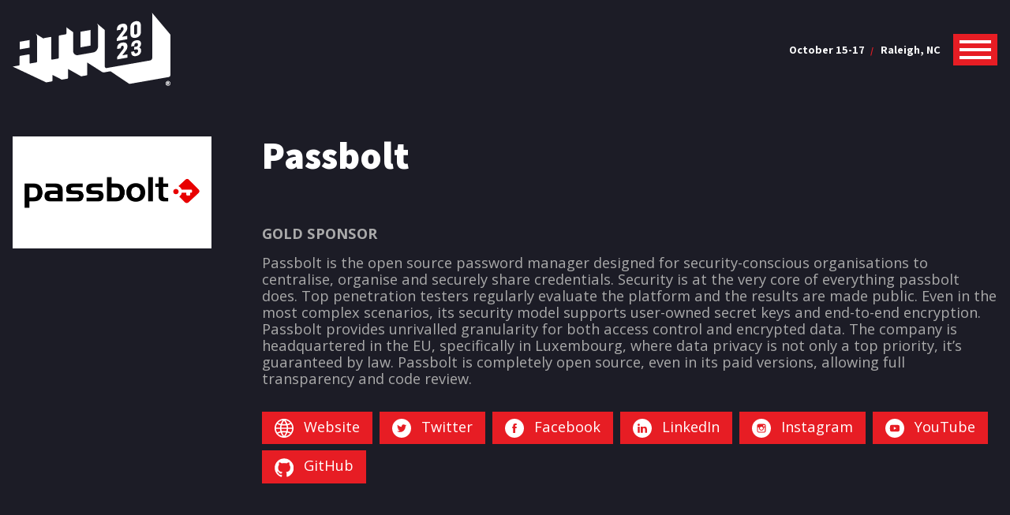

--- FILE ---
content_type: text/css
request_url: https://2023.allthingsopen.org/wp-content/themes/ato-2023-event/style.css?ver=1682048336
body_size: 10409
content:
/*!
Theme Name: All Things Open 2023
Author: The Bigger Design
Author URI: https://thebiggerdesign.com
License: GNU General Public License
License URI: https://www.gnu.org/licenses/gpl.html
*/html,body,div,span,applet,object,iframe,h1,h2,h3,h4,h5,h6,p,blockquote,pre,a,abbr,acronym,address,big,cite,code,del,dfn,em,img,ins,kbd,q,s,samp,small,strike,strong,sub,sup,tt,var,b,u,i,center,dl,dt,dd,ol,ul,li,fieldset,form,label,legend,table,caption,tbody,tfoot,thead,tr,th,td,article,aside,canvas,details,embed,figure,figcaption,footer,header,hgroup,menu,nav,output,ruby,section,summary,time,mark,audio,video{margin:0;padding:0;border:0;font-size:100%;font:inherit;vertical-align:baseline}body{line-height:1}button{outline:0}ol,ul{list-style:none}blockquote,q{quotes:none}blockquote:before,blockquote:after,q:before,q:after{content:'';content:none}q{display:inline;font-style:italic}q:before{content:'"';font-style:normal}q:after{content:'"';font-style:normal}textarea,input[type="text"],input[type="button"],input[type="submit"],input[type="reset"],input[type="search"],input[type="password"]{-webkit-appearance:none;appearance:none;border-radius:0}table{border-collapse:collapse;border-spacing:0}th,td{padding:2px}big{font-size:120%}small,sup,sub{font-size:80%}sup{vertical-align:super}sub{vertical-align:sub}dd{margin-left:20px}kbd,tt{font-family:courier;font-size:12px}ins{text-decoration:underline}del,strike,s{text-decoration:line-through}dt{font-weight:bold}address,cite,var{font-style:italic}article,aside,details,figcaption,figure,footer,header,hgroup,menu,nav,section{display:block}*{box-sizing:border-box;-webkit-tap-highlight-color:transparent}.screen-reader-text{clip:rect(1px, 1px, 1px, 1px);position:absolute !important}html{box-sizing:border-box}*,*:before,*:after{box-sizing:inherit}html{font-size:16px;box-sizing:border-box;-webkit-text-size-adjust:100%}*,*:before,*:after{box-sizing:inherit}body{font-family:"Open Sans",sans-serif;font-size:100%;line-height:1.2;background-color:#1c1c26;color:#aaa}@media screen and (min-width: 400px){body{font-size:114.2857%}}img{display:block;padding:0;margin:0;max-width:100%;width:100%}a{color:#e71d24;transition:color 0.5s ease;text-decoration:none}a:hover{color:#ff2d0d}h1,h2,h3,h4,h5,h6{font-family:"Assistant",sans-serif;margin:0 0 0.5rem 0;font-weight:800;color:white;line-height:1}h1{font-size:3rem}h2{font-size:2.6rem}h3{font-size:2.2rem;font-weight:300}h4{font-size:1.8rem;font-weight:300}h5{font-size:1.4rem;font-weight:300}h6{font-size:1.2rem;font-weight:800}strong{font-weight:800}p,ul,ol,blockquote,pre,table,dl{margin-bottom:1rem}p:last-child,ul:last-child,ol:last-child,blockquote:last-child,pre:last-child,table:last-child,dl:last-child{margin-bottom:0}ol{list-style-type:decimal;margin-left:2rem}ul{list-style-type:disc;margin-left:2rem}li{margin-bottom:0.25rem}li:last-child{margin-bottom:0}#gallery-1.gallery,#gallery-2.gallery,#gallery-3.gallery,#gallery-4.gallery{display:flex;flex-wrap:wrap;margin:-1rem;margin-top:2rem;margin-bottom:2rem}#gallery-1.gallery .gallery-item,#gallery-2.gallery .gallery-item,#gallery-3.gallery .gallery-item,#gallery-4.gallery .gallery-item{flex-grow:1;margin-left:1rem;flex-basis:45%;max-width:calc( 50% - 1.5rem);display:flex}@media screen and (min-width: 768px){#gallery-1.gallery .gallery-item,#gallery-2.gallery .gallery-item,#gallery-3.gallery .gallery-item,#gallery-4.gallery .gallery-item{flex-basis:30%;max-width:calc( 33.333% - 1.5rem)}}#gallery-1.gallery .gallery-item .gallery-icon,#gallery-2.gallery .gallery-item .gallery-icon,#gallery-3.gallery .gallery-item .gallery-icon,#gallery-4.gallery .gallery-item .gallery-icon{display:flex;border:2px solid #d8d8da}#gallery-1.gallery .gallery-item a,#gallery-2.gallery .gallery-item a,#gallery-3.gallery .gallery-item a,#gallery-4.gallery .gallery-item a{display:block;display:flex;justify-content:center;align-items:center;padding:0.5rem}#gallery-1.gallery .gallery-item img,#gallery-2.gallery .gallery-item img,#gallery-3.gallery .gallery-item img,#gallery-4.gallery .gallery-item img{height:auto;border:none}.hzr{border-bottom:1px solid #d8d8da;height:0;padding-top:1rem;margin-bottom:1rem;opacity:0.5}.ezpadding1{padding:1rem}.wp-block-column{margin:0 1rem;padding:1rem}.responsive-video{padding-bottom:56.25%;padding-top:25px;position:relative;height:0}.responsive-video iframe,.responsive-video object,.responsive-video embed{position:absolute;top:0;left:0;width:100%;height:100%}.responsive-video-container{background-color:#f7f7f7;padding:1rem;margin-bottom:3rem}@media screen and (min-width: 768px){.responsive-video-container{padding:1rem 10rem}}.responsive-video-container-compact{padding:1rem}@media screen and (min-width: 768px){.responsive-video-container-compact{padding:1rem 20%}}.video-thumbnail-frame{padding-bottom:53%;width:100%;position:relative;height:0;background-position:center;border-radius:4px;margin-bottom:1rem}.btn,input[type="submit"].btn{display:inline-block;background-color:#e71d24;color:white;padding:0.45rem 1.5rem;text-decoration:none;transition:background-color 0.35s ease;font-family:"Assistant",sans-serif;font-weight:700;font-size:.9375rem;cursor:pointer;position:relative;white-space:nowrap;border-radius:1.875rem;border:0;line-height:1}.btn.white,input[type="submit"].btn.white{background-color:white;color:#e71d24;overflow:hidden}.btn.white::after,input[type="submit"].btn.white::after{background-color:#e71d24;border-radius:1.875rem;content:'';display:block;height:100%;width:100%;position:absolute;left:0;top:0;transform:translate(-100%, 0) rotate(10deg);transform-origin:top left;transition:0.2s transform ease-out;will-change:transform;z-index:-1}.btn.white:hover::after,input[type="submit"].btn.white:hover::after{transform:translate(0, 0)}.btn.white:hover,input[type="submit"].btn.white:hover{color:white;transform:scale(1.05);will-change:transform}.btn.upper,input[type="submit"].btn.upper{text-transform:uppercase}.btn.sm,input[type="submit"].btn.sm{padding:0.25rem 0.75rem;font-size:.875rem}.btn.lg,input[type="submit"].btn.lg{font-weight:800;padding:0.75rem 2rem 1rem;font-size:1.5rem;line-height:1;transform:scale(1);transition:all 0.2s cubic-bezier(0.34, 1.56, 0.64, 1)}.btn.lg:hover,input[type="submit"].btn.lg:hover{transform:scale(1.15)}.btn:hover,input[type="submit"].btn:hover{background-color:#ff2d0d;color:white}.btn.big,input[type="submit"].btn.big{font-weight:800;padding:0.75rem 2rem 1rem;font-size:1.875rem;line-height:1;transform:scale(1);transition:all 0.2s cubic-bezier(0.34, 1.56, 0.64, 1)}.btn.big:hover,input[type="submit"].btn.big:hover{transform:scale(1.15)}.btn:hover,input[type="submit"].btn:hover{background-color:#ff2d0d;color:white}.btn-row{margin:2rem 0 0 0}.btn-row.center{text-align:center}.btn-row .btn{margin:0.25rem}.link-list a{display:block}.wrapper{max-width:1400px;margin:0 auto;padding:0 1rem}.wrapper-narrow{max-width:600px;margin:0 auto;padding:0 1rem}.wrapper-medium{max-width:768px;margin:0 auto;padding:0 1rem}.wrapper-melarge{max-width:1200px;margin:0 auto;padding:0 1rem}.wrapper-large{max-width:1600px;margin:0 auto;padding:0 1rem}.row{display:flex;margin-left:-1rem;justify-content:flex-start;flex-wrap:wrap}.row.jc{justify-content:center}.row.jr{justify-content:flex-end}.row.js{justify-content:space-between}.row.ac{align-items:center}.row.tp{padding-top:1rem}.row.bp{padding-bottom:1rem}.row>.col{margin-left:1rem;flex-grow:1;flex-shrink:0;flex-basis:95%;max-width:calc( 100% - $gutter)}.row>.col.c1{flex-basis:7.4997%;max-width:calc( 8.333% - 1rem)}.row>.col.c2{flex-basis:14.9994%;max-width:calc( 16.666% - 1rem)}.row>.col.c3{flex-basis:22.4991%;max-width:calc( 24.999% - 1rem)}.row>.col.c4{flex-basis:29.9988%;max-width:calc( 33.332% - 1rem)}.row>.col.c5{flex-basis:37.4985%;max-width:calc( 41.665% - 1rem)}.row>.col.c6{flex-basis:44.9982%;max-width:calc( 49.998% - 1rem)}.row>.col.c7{flex-basis:52.4979%;max-width:calc( 58.331% - 1rem)}.row>.col.c8{flex-basis:59.9976%;max-width:calc( 66.664% - 1rem)}.row>.col.c9{flex-basis:67.4973%;max-width:calc( 74.997% - 1rem)}.row>.col.c10{flex-basis:74.997%;max-width:calc( 83.33% - 1rem)}.row>.col.c11{flex-basis:82.4967%;max-width:calc( 91.663% - 1rem)}.row>.col.c12{flex-basis:89.9964%;max-width:calc( 99.996% - 1rem)}@media screen and (min-width: 400px){.row>.col.b1c1{flex-basis:7.4997%;max-width:calc( 8.333% - 1rem)}.row>.col.b1c2{flex-basis:14.9994%;max-width:calc( 16.666% - 1rem)}.row>.col.b1c3{flex-basis:22.4991%;max-width:calc( 24.999% - 1rem)}.row>.col.b1c4{flex-basis:29.9988%;max-width:calc( 33.332% - 1rem)}.row>.col.b1c5{flex-basis:37.4985%;max-width:calc( 41.665% - 1rem)}.row>.col.b1c6{flex-basis:44.9982%;max-width:calc( 49.998% - 1rem)}.row>.col.b1c7{flex-basis:52.4979%;max-width:calc( 58.331% - 1rem)}.row>.col.b1c8{flex-basis:59.9976%;max-width:calc( 66.664% - 1rem)}.row>.col.b1c9{flex-basis:67.4973%;max-width:calc( 74.997% - 1rem)}.row>.col.b1c10{flex-basis:74.997%;max-width:calc( 83.33% - 1rem)}.row>.col.b1c11{flex-basis:82.4967%;max-width:calc( 91.663% - 1rem)}.row>.col.b1c12{flex-basis:89.9964%;max-width:calc( 99.996% - 1rem)}}@media screen and (min-width: 600px){.row>.col.b2c1{flex-basis:7.4997%;max-width:calc( 8.333% - 1rem)}.row>.col.b2c2{flex-basis:14.9994%;max-width:calc( 16.666% - 1rem)}.row>.col.b2c3{flex-basis:22.4991%;max-width:calc( 24.999% - 1rem)}.row>.col.b2c4{flex-basis:29.9988%;max-width:calc( 33.332% - 1rem)}.row>.col.b2c5{flex-basis:37.4985%;max-width:calc( 41.665% - 1rem)}.row>.col.b2c6{flex-basis:44.9982%;max-width:calc( 49.998% - 1rem)}.row>.col.b2c7{flex-basis:52.4979%;max-width:calc( 58.331% - 1rem)}.row>.col.b2c8{flex-basis:59.9976%;max-width:calc( 66.664% - 1rem)}.row>.col.b2c9{flex-basis:67.4973%;max-width:calc( 74.997% - 1rem)}.row>.col.b2c10{flex-basis:74.997%;max-width:calc( 83.33% - 1rem)}.row>.col.b2c11{flex-basis:82.4967%;max-width:calc( 91.663% - 1rem)}.row>.col.b2c12{flex-basis:89.9964%;max-width:calc( 99.996% - 1rem)}}@media screen and (min-width: 768px){.row>.col.b3c1{flex-basis:7.4997%;max-width:calc( 8.333% - 1rem)}.row>.col.b3c2{flex-basis:14.9994%;max-width:calc( 16.666% - 1rem)}.row>.col.b3c3{flex-basis:22.4991%;max-width:calc( 24.999% - 1rem)}.row>.col.b3c4{flex-basis:29.9988%;max-width:calc( 33.332% - 1rem)}.row>.col.b3c5{flex-basis:37.4985%;max-width:calc( 41.665% - 1rem)}.row>.col.b3c6{flex-basis:44.9982%;max-width:calc( 49.998% - 1rem)}.row>.col.b3c7{flex-basis:52.4979%;max-width:calc( 58.331% - 1rem)}.row>.col.b3c8{flex-basis:59.9976%;max-width:calc( 66.664% - 1rem)}.row>.col.b3c9{flex-basis:67.4973%;max-width:calc( 74.997% - 1rem)}.row>.col.b3c10{flex-basis:74.997%;max-width:calc( 83.33% - 1rem)}.row>.col.b3c11{flex-basis:82.4967%;max-width:calc( 91.663% - 1rem)}.row>.col.b3c12{flex-basis:89.9964%;max-width:calc( 99.996% - 1rem)}}@media screen and (min-width: 1000px){.row>.col.b4c1{flex-basis:7.4997%;max-width:calc( 8.333% - 1rem)}.row>.col.b4c2{flex-basis:14.9994%;max-width:calc( 16.666% - 1rem)}.row>.col.b4c3{flex-basis:22.4991%;max-width:calc( 24.999% - 1rem)}.row>.col.b4c4{flex-basis:29.9988%;max-width:calc( 33.332% - 1rem)}.row>.col.b4c5{flex-basis:37.4985%;max-width:calc( 41.665% - 1rem)}.row>.col.b4c6{flex-basis:44.9982%;max-width:calc( 49.998% - 1rem)}.row>.col.b4c7{flex-basis:52.4979%;max-width:calc( 58.331% - 1rem)}.row>.col.b4c8{flex-basis:59.9976%;max-width:calc( 66.664% - 1rem)}.row>.col.b4c9{flex-basis:67.4973%;max-width:calc( 74.997% - 1rem)}.row>.col.b4c10{flex-basis:74.997%;max-width:calc( 83.33% - 1rem)}.row>.col.b4c11{flex-basis:82.4967%;max-width:calc( 91.663% - 1rem)}.row>.col.b4c12{flex-basis:89.9964%;max-width:calc( 99.996% - 1rem)}}@media screen and (min-width: 1200px){.row>.col.b5c1{flex-basis:7.4997%;max-width:calc( 8.333% - 1rem)}.row>.col.b5c2{flex-basis:14.9994%;max-width:calc( 16.666% - 1rem)}.row>.col.b5c3{flex-basis:22.4991%;max-width:calc( 24.999% - 1rem)}.row>.col.b5c4{flex-basis:29.9988%;max-width:calc( 33.332% - 1rem)}.row>.col.b5c5{flex-basis:37.4985%;max-width:calc( 41.665% - 1rem)}.row>.col.b5c6{flex-basis:44.9982%;max-width:calc( 49.998% - 1rem)}.row>.col.b5c7{flex-basis:52.4979%;max-width:calc( 58.331% - 1rem)}.row>.col.b5c8{flex-basis:59.9976%;max-width:calc( 66.664% - 1rem)}.row>.col.b5c9{flex-basis:67.4973%;max-width:calc( 74.997% - 1rem)}.row>.col.b5c10{flex-basis:74.997%;max-width:calc( 83.33% - 1rem)}.row>.col.b5c11{flex-basis:82.4967%;max-width:calc( 91.663% - 1rem)}.row>.col.b5c12{flex-basis:89.9964%;max-width:calc( 99.996% - 1rem)}}.row>.col.ar{text-align:right}.nav-links{display:flex;justify-content:space-between}.nav-links .nav-previous a,.nav-links .nav-next a{display:block;color:white;background-color:#e71d24;padding:0.5rem 1.5rem;text-decoration:none;transition:color 0.5s ease, background-color 0.5s ease}.nav-links .nav-previous a:hover,.nav-links .nav-next a:hover{background-color:white;color:#e71d24}.site-header{padding-top:1rem;padding-bottom:1rem;display:flex;align-items:center;justify-content:space-between;flex-wrap:wrap}.site-header-container{width:100%}.site-header-container.home{position:absolute;z-index:500;top:0;left:0;background:linear-gradient(180deg, rgba(0,0,0,0.8) 20%, rgba(0,0,0,0) 100%)}.site-header .logo{width:6rem}@media screen and (min-width: 600px){.site-header .logo{width:12.5rem}}.site-header .site-navigation-wrapup{display:flex;align-items:center;flex-direction:column}.site-header .site-navigation{display:flex;align-items:center}.site-header .message-banner{display:none;text-align:center;font-size:0.9rem;color:white;font-family:"Assistant",sans-serif;font-weight:700}@media screen and (min-width: 600px){.site-header .message-banner{display:inline-block}}.site-header .message-banner span{color:#e71d24;margin:0 0.4rem;font-size:0.75rem}.menu-dropdown{display:none;line-height:1.2;position:relative}.menu-dropdown.visible{background:#e71d24;display:block;position:fixed;left:0;right:0;bottom:0;top:0;z-index:999;opacity:0;animation:fadein 0.2s forwards}@media screen and (min-width: 768px){.menu-dropdown.visible{left:30%}}@media screen and (min-width: 1000px){.menu-dropdown.visible{left:50%}}.menu-dropdown a{display:block;text-decoration:none;font-family:"Assistant",sans-serif;padding:0.25rem;font-size:1.2rem;margin:0.75rem 0rem;font-weight:550;color:white;text-transform:uppercase;transition:background-color 0.5s ease, color 0.5s ease}.menu-dropdown a:hover{background-color:#ff2d0d;color:white}.open-overlay{order:1;margin-left:2rem;background:#e71d24;border:2px solid #e71d24}.open-overlay:hover{border:2px solid #e79925}@media screen and (min-width: 768px){.open-overlay{font-size:1.2rem;margin-left:1rem;order:2;padding:0.7rem 1.5rem}}@keyframes fadein{from{opacity:0}to{opacity:1}}.hamburger-icon-css{margin-left:1rem;background-color:#e71d24;padding:.5rem;display:block;transition:background-color 0.5s ease;cursor:pointer}.hamburger-icon-css:hover{background-color:white}.hamburger-icon-css:hover span{border-top:4px solid #e71d24;border-bottom:4px solid #e71d24}.hamburger-icon-css:hover span:after{background-color:#e71d24}.hamburger-icon-css span{height:1.5rem;width:2.5rem;display:block;border-top:4px solid white;border-bottom:4px solid white;transition:border-color 0.5s ease}.hamburger-icon-css span:after{content:"";display:block;height:4px;margin-top:calc( (1.5rem / 2) - (4px * 1.5));background-color:white;transition:background-color 0.5s ease}.menu-close{padding:0.5rem 0;border-bottom:1px solid rgba(255,255,255,0.3);text-align:right;vertical-align:center;margin-bottom:1rem;cursor:pointer;text-transform:uppercase;font-weight:550;display:flex;align-items:center;justify-content:flex-end}@media screen and (min-width: 768px){.menu-close{margin-bottom:2rem}}.menu-close div{display:inline-block;padding:0.5rem;color:white}.menu-close div:hover{background-color:white;color:#e71d24}.menu-close div:hover .st0{fill:#e71d24}.menu-close #close-icon-menu-close{width:1rem;margin-left:0.5rem}.menu-close .st0{fill:white}.newsletter-section-container{padding:4rem 1rem;background-size:cover;background-position:center center;display:flex;align-items:center;justify-content:center;text-align:center;background-color:#262630}.newsletter-section-container h2{font-size:1.875rem;text-transform:uppercase;line-height:1;font-family:"Open Sans",sans-serif;font-weight:800;border:none;margin-bottom:1rem}@media screen and (min-width: 600px){.newsletter-section-container h2{font-size:3rem}}.newsletter-section-container p{color:white;font-weight:700;font-size:.875rem;line-height:1.3125rem}@media screen and (min-width: 600px){.newsletter-section-container p{font-size:1rem}}.newsletter-section-container p a{display:block}.newsletter-section-container p a:hover{text-decoration:underline}.form-newsletter{margin-bottom:2rem}.form-newsletter h2{display:none}.form-newsletter p{font-size:.75rem}.form-newsletter .btn{height:1.875rem;margin-top:0.5rem}.form-newsletter input[type="email"]{display:inline-block;margin-top:0.5rem;background-color:transparent;color:white;padding:0.45rem 1.5rem;font-family:"Assistant",sans-serif;font-weight:400;font-size:.9375rem;cursor:pointer;position:relative;white-space:nowrap;border-radius:1.875rem;border:0;box-shadow:inset 0 0 1px 1px #FFFFFF;-webkit-appearance:none;height:1.875rem}.form-newsletter input[type="email"]::-webkit-input-placeholder{color:#d8d8da}.form-newsletter input[type="email"]::-moz-placeholder{color:#d8d8da}.form-newsletter input[type="email"]:-ms-input-placeholder{color:#d8d8da}.form-newsletter input[type="email"]:-moz-placeholder{color:#d8d8da}.form-newsletter .response{margin:1rem 0;color:white;font-weight:bold}.post-password-form input[type="password"]{display:inline-block;margin-top:0.5rem;background-color:#262630;color:white;padding:0.45rem 1.5rem;font-family:"Assistant",sans-serif;font-weight:400;font-size:.9375rem;cursor:pointer;position:relative;white-space:nowrap;border-radius:1.875rem;border:0;box-shadow:inset 0 0 1px 1px #FFFFFF;-webkit-appearance:none;height:1.875rem}.post-password-form input[type="password"]::-webkit-input-placeholder{color:#d8d8da}.post-password-form input[type="password"]::-moz-placeholder{color:#d8d8da}.post-password-form input[type="password"]:-ms-input-placeholder{color:#d8d8da}.post-password-form input[type="password"]:-moz-placeholder{color:#d8d8da}.post-password-form input[type="submit"]{display:inline-block;background-color:#e71d24;color:white;padding:0.45rem 1.5rem;text-decoration:none;transition:background-color 0.35s ease;font-family:"Assistant",sans-serif;font-weight:700;font-size:.9375rem;cursor:pointer;position:relative;white-space:nowrap;border-radius:1.875rem;border:0;line-height:1}.site-footer{padding:3rem 0 0 0;background-color:#1c1c26}.site-footer-navigation{text-align:center;padding:2rem;max-width:1200px;margin:0 auto}.site-footer-navigation a{display:block;padding:0.25rem;font-size:1.125rem;color:#e71d24}.site-footer-navigation a:hover{text-decoration:underline}@media screen and (min-width: 768px){.site-footer-navigation a{display:inline-block;margin:0 1rem}}.site-footer-copy{text-align:center;padding:0 0 8rem;color:#aaa;font-size:.9375rem}.social{width:100%;display:block;margin:2rem 0}.social ul{list-style:none;display:flex;flex-direction:row;justify-content:center;margin:0;padding:0}.social ul li{margin:0 0.25rem}.social ul li a{width:2.25rem;height:2.25rem;display:flex;justify-content:center;align-items:center;background-color:white;border-radius:50%;color:#1c1c26;transition:background-color 0.35s ease-out}.social ul li a i{font-size:1rem}.social ul li a:hover{background-color:#e71d24}.social ul li a:hover i{color:white}.ato-network{margin:3rem auto;text-align:center;color:white}.ato-network p,.ato-network a{padding:0;font-weight:700;margin:0;font-size:.9375rem}.ato-network a{margin-top:0.5rem;color:#e71d24;display:block}.ato-network a:hover{text-decoration:underline}.ato-network a i{font-size:.75rem;margin-left:0.25rem}.b-corp{text-align:center}.b-corp__logo{max-width:100px;width:60%;margin:4rem auto 0;display:block}.b-corp__text{padding-top:2rem;color:#aaa;font-weight:300;font-size:.9375rem}.page{padding-top:3rem}.page-frame{margin-bottom:3rem}.page-title{padding-bottom:2rem;line-height:1}.page-404{text-align:center;margin-bottom:6rem}.page-404-frame{padding:3rem 2rem}.page-404 p{margin-bottom:2rem}.page p em{font-style:italic}.page p strong{font-weight:700}.page p em strong{font-weight:700;font-style:italic}.post-list>div{margin-bottom:1rem;background-color:white;color:black;padding:2rem}.post-list>div a{font-weight:800;text-decoration:none}.post-list>div .time{font-size:0.8rem}.post p em{font-style:italic}.post p strong{font-weight:700}.post p em strong{font-weight:700;font-style:italic}.home-focus{position:relative;width:100%;overflow:hidden;background:url(/wp-content/themes/ato-2023-event/img/2023/hero-bg-2023.jpg);background-size:cover;background-position:center center;justify-content:center;align-items:flex-start;flex-direction:column;display:flex}@media screen and (min-width: 768px){.home-focus{min-height:46.875rem;background-size:cover}}@media screen and (min-width: 1600px){.home-focus{overflow:visible}}.home-focus-message{width:100%;max-width:65%;position:relative;z-index:300}.home-focus-message-wrapper{max-width:1400px;width:100%;margin:5rem auto 0;padding:1rem}@media screen and (min-width: 600px){.home-focus-message-wrapper{margin:10rem auto 0}}.home-focus-message h1,.home-focus-message h2{line-height:1;text-transform:uppercase}.home-focus-message h1{font-size:1.5rem;font-weight:800;margin-bottom:1.4rem}.home-focus-message h2{font-size:1.125rem;font-weight:700}.home-focus-message h3{font-size:.875rem;font-style:italic;font-family:"Open Sans",sans-serif;line-height:1.2;font-weight:500}@media screen and (min-width: 768px){.home-focus-message{max-width:31.25rem}.home-focus-message h1{font-size:2.25rem}.home-focus-message h2{font-size:2rem}.home-focus-message h3{font-size:1.5rem}}@media screen and (min-width: 1000px){.home-focus-message{max-width:50rem}.home-focus-message h1{font-size:3rem}.home-focus-message h2{font-size:2rem}.home-focus-message h3{font-size:1.5rem}}@media screen and (min-width: 1400px){.home-focus-message h2{font-size:2.25rem}}.home-astro-2023{width:100%;background-image:url(/wp-content/themes/ato-2023-event/img/2023/hero-astro-leg-2023.png);background-size:auto 18.75rem;background-position:bottom right -4.6875rem;background-repeat:no-repeat;position:absolute;bottom:0;right:0;height:100%;z-index:100}@media screen and (min-width: 768px){.home-astro-2023{background-size:auto 75%;background-position:bottom left;width:28.125rem}}@media screen and (min-width: 1000px){.home-astro-2023{background-position:bottom left}}@media screen and (min-width: 1200px){.home-astro-2023{background-size:auto 85%;background-position:bottom right;width:100%}}.phoenix{background-size:contain;background-repeat:no-repeat;position:absolute;bottom:0;right:0;width:12.5rem;height:90%;z-index:50;text-align:right;pointer-events:none}@media screen and (min-width: 600px){.phoenix{top:0;width:15.625rem}}@media screen and (min-width: 1000px){.phoenix{top:-25px;width:18.75rem}}@media screen and (min-width: 1600px){.phoenix{top:-25px;width:45%;text-align:left}}.phoenix img{display:inline-block;max-width:25rem}.burst{display:none;position:absolute;bottom:0;left:0;top:0;right:0;width:100%;height:100%;z-index:10;pointer-events:none;overflow:hidden}.hearts{position:absolute;bottom:0;right:0}.hearts .heart{width:24px;height:24px;background-size:contain;background-position:center center;background-repeat:no-repeat}@media screen and (min-width: 1000px){.hearts .heart{width:32px;height:32px}}.hearts .heart1{position:absolute;bottom:100px;right:150px;z-index:125;background-image:url(/wp-content/themes/ato-2023-event/img/2023/Heart01.png)}@media screen and (min-width: 1000px){.hearts .heart1{bottom:300px;right:100px}}.hearts .heart2{position:absolute;bottom:20px;right:50px;z-index:125;background-image:url(/wp-content/themes/ato-2023-event/img/2023/Heart02.png)}@media screen and (min-width: 1000px){.hearts .heart2{bottom:200px;right:480px}}.hearts .heart3{position:absolute;bottom:130px;right:25px;z-index:125;background-image:url(/wp-content/themes/ato-2023-event/img/2023/Heart03.png)}@media screen and (min-width: 1000px){.hearts .heart3{bottom:180px;right:155px}}.hearts .heart4{position:absolute;bottom:20px;right:200px;z-index:125;background-image:url(/wp-content/themes/ato-2023-event/img/2023/Heart04.png)}@media screen and (min-width: 1000px){.hearts .heart4{bottom:20px;right:650px}}.largest-east-coast,.attendance{background-size:cover;background-position:center center;background-repeat:no-repeat;padding:4rem 2rem}.largest-east-coast h2,.largest-east-coast p,.attendance h2,.attendance p{color:white;text-align:center;margin:0 auto}.largest-east-coast h2,.attendance h2{margin-bottom:2.6rem;font-size:2rem;line-height:1;max-width:56.25rem}@media screen and (min-width: 768px){.largest-east-coast h2,.attendance h2{font-size:3.75rem}}.largest-east-coast p,.attendance p{max-width:62.5rem;font-size:1rem;line-height:1.5}@media screen and (min-width: 768px){.largest-east-coast p,.attendance p{font-size:1.3125rem;font-weight:600}}@media screen and (min-width: 1000px){.home-news{padding:1rem 3rem}}@media screen and (min-width: 1200px){.home-news{padding:1rem 6rem}}.home-news h3{font-weight:700;font-size:1.125rem;margin-bottom:1rem}.home-news h3 a:hover{text-decoration:underline}@media screen and (min-width: 768px){.home-news h3{margin-bottom:2rem}}.home-news-latest .excerpt{display:none}@media screen and (min-width: 768px){.home-news-latest .excerpt{display:inline-block}.home-news-latest .excerpt p{font-weight:400;font-size:1rem;line-height:1.5;color:white}}@media screen and (min-width: 768px){.home-news-latest{text-align:left;padding-right:2rem}}@media screen and (min-width: 1000px){.home-news-latest{padding-right:4rem}}@media screen and (min-width: 768px){.home-news-latest h3{font-size:2.25rem}}@media screen and (min-width: 1000px){.home-news-latest h3{font-size:3rem}}@media screen and (min-width: 768px){.home-news-others{padding-top:0.5rem}}.home-featured-speakers{background-repeat:no-repeat;background-size:100% auto}.home-speakers{padding:2rem 0 4rem}.home-speakers-wrapper{display:flex;flex-wrap:wrap;align-items:flex-start;margin:0 auto}.featured-speaker{display:flex;flex-direction:row-reverse;margin-bottom:1rem}.featured-speaker-info{flex-basis:50%;padding:1rem}.featured-speaker-info h3{font-weight:700;font-size:1.75rem}.featured-speaker-info h4{font-weight:500;font-style:italic;font-size:1.0625rem}.featured-speaker-info h5{font-weight:500;font-size:1.125rem}.featured-speaker-info .desc{color:#dcdcdc;font-size:.875rem;margin:1rem 0}.featured-speaker-image{flex-basis:50%}.featured-speaker-image img{border-radius:3.75rem 0;padding:.5rem}.home-topics p{padding:0 2rem}.home-topics .btn-row{padding-top:1rem;text-align:center}.featured-topic{display:flex;flex-wrap:wrap;justify-content:center;align-items:stretch}.featured-topic a,.featured-topic span{flex-basis:100%;display:flex;justify-content:center;align-items:center;text-decoration:none;color:white;background-color:#262630;padding:1rem;margin:0.25rem;text-align:center;font-weight:400;text-transform:uppercase;font-family:"Assistant",sans-serif}@media screen and (min-width: 600px){.featured-topic a,.featured-topic span{flex-basis:45%;padding:1rem 0.2rem}}@media screen and (min-width: 768px){.featured-topic a,.featured-topic span{flex-basis:30%;padding:1.5rem 0.5rem}}@media screen and (min-width: 1000px){.featured-topic a,.featured-topic span{flex-basis:20%}}.featured-topic a:hover{background-color:#ff2d0d}.home-inclusion-group{padding-top:1rem;display:flex;justify-content:center;width:100%;max-width:50rem;margin:0 auto 1rem}.home-inclusion-group-item{margin:1rem;padding:3rem;background-color:#262630;text-align:center;border-radius:3.75rem 0}.home-inclusion-group-item img{margin:0 auto;max-height:200px;margin-bottom:1rem}.home-inclusion-group-item p{font-size:1.4rem;font-weight:800;font-family:"Open Sans",sans-serif;color:white;margin-bottom:.4rem;line-height:1.4}.home-inclusion-group-item small{color:white;font-size:1.125rem;font-weight:700;font-family:"Assistant",sans-serif;line-height:1.2}.home-inclusion-group-item small span{text-transform:uppercase;font-size:1.5rem;font-weight:800}.home-anniversary{background:white}.home-anniversary-wrapper{position:relative;text-align:center;display:flex;flex-direction:column-reverse;margin:0 auto;background:#e71d24}@media screen and (min-width: 768px){.home-anniversary-wrapper{flex-direction:row;justify-content:flex-end}}.home-anniversary-art{aspect-ratio:1 / 1}@supports not (aspect-ratio: 1/1){.home-anniversary-art::before{float:left;padding-top:100%;content:""}.home-anniversary-art::after{display:block;content:"";clear:both}}@media screen and (min-width: 768px){.home-anniversary-art{width:100%;height:100%;position:absolute;left:0;top:0}}.home-anniversary-art-astro{height:100%;width:100%;background-position:bottom center;background-size:auto 100%;background-repeat:no-repeat}@media screen and (min-width: 768px){.home-anniversary-art-astro{width:100%;background-position:right 50px bottom}}@media screen and (min-width: 1000px){.home-anniversary-art-astro{width:100%;background-position:right 200px bottom}}@media screen and (min-width: 1200px){.home-anniversary-art-astro{width:100%;background-position:left -100px bottom}}.home-anniversary-text{padding:2rem 1rem;color:white;position:relative;z-index:1}.home-anniversary-text h2{font-size:2.25rem;font-weight:800;line-height:1}.home-anniversary-text h3{font-size:1rem;font-weight:700;line-height:1}.home-anniversary-text p{font-size:1.125rem;font-style:italic;font-family:"Open Sans",sans-serif;line-height:1.2}@media screen and (min-width: 768px){.home-anniversary-text{max-width:50%;height:420px;display:flex;flex-direction:column;justify-content:center;background-color:rgba(202,0,0,0.67)}}@media screen and (min-width: 1000px){.home-anniversary-text{padding:2rem}.home-anniversary-text p{font-size:1.3125rem}.home-anniversary-text h2{font-size:3rem}.home-anniversary-text h3{font-size:1.5rem}}.home-anniversary .hearts{width:100%;height:100%;aspect-ratio:1 / 1}@supports not (aspect-ratio: 1/1){.home-anniversary .hearts::before{float:left;padding-top:100%;content:""}.home-anniversary .hearts::after{display:block;content:"";clear:both}}@media screen and (min-width: 768px){.home-anniversary .hearts{max-width:420px}}.home-anniversary .hearts svg{width:100%;height:100%}.timeline{position:fixed;bottom:0;left:0;width:100%;z-index:1}.timeline.standalone{position:relative;bottom:auto;left:auto}.timeline-container{position:relative}.timeline-anchor{position:relative;overflow:visible;width:100%;display:flex;max-width:18.75rem;margin:0 auto}.timeline-anchor .astro-anchor-sm{position:absolute;bottom:-0.25rem;left:calc(50%);margin-left:-9.375rem;height:3.125rem;width:8.125rem;background-image:url("img/astro-timeline-sm.png");background-repeat:no-repeat;background-size:contain;background-position:bottom left;pointer-events:none;z-index:1}.timeline-anchor a{position:relative;padding:.625rem .5rem .625rem 0;font-size:.9375rem;background-color:black;line-height:1;font-weight:800;color:white;display:inline-block;width:100%;text-align:right;cursor:pointer;border-radius:10px 10px 0 0;text-transform:uppercase}.timeline-anchor a i{color:#e71d24;margin:0 0 0 0.45rem;font-size:.625rem;position:relative;vertical-align:middle !important}@media screen and (min-width: 768px){.timeline-anchor a:hover{text-decoration:underline}}.timeline-ato{background-color:#1c1c26;position:fixed;bottom:-120vh;left:0;width:100%;height:100vh;height:calc(var(--vh, 1vh) * 100);z-index:99}.timeline-ato.standalone{position:relative;bottom:initial;left:initial;z-index:initial}.timeline .btn-close{position:absolute;top:0;right:0;margin:1rem 0.75rem 0 0;display:inline-block;transform:scale(1);width:5rem;height:4.25rem;display:flex;justify-content:center;align-items:center}.timeline .btn-close i{color:#e71d24;cursor:pointer;font-size:2.25rem;position:relative;line-height:3rem;margin:0}.timeline .btn-close:hover,.timeline .btn-close:focus{transform:scale(1.1)}.timeline .btn-close:active{transform:scale(0.9)}.timeline .timeline-logo{position:absolute;top:0;left:0;width:15rem;margin:1rem 0 0 1rem}.timeline .timeline-logo img{display:block;padding:0;margin:0;max-width:100%}#lines-zero,#lines-one,#num-zero-insider,#num-zero-outsider,#num-one,#verticalline,#ribbon-btm,#ribbon-top,#years{visibility:hidden}.glide{position:relative;width:100%;box-sizing:border-box}.glide *{box-sizing:inherit}.glide__track{overflow:hidden}.glide__slides{position:relative;width:100%;list-style:none;backface-visibility:hidden;transform-style:preserve-3d;touch-action:pan-Y;overflow:hidden;margin:0;padding:0;white-space:nowrap;display:flex;flex-wrap:nowrap;will-change:transform}.glide__slides--dragging{user-select:none}.glide__slide{width:100%;height:100%;flex-shrink:0;white-space:normal;user-select:none;-webkit-touch-callout:none;-webkit-tap-highlight-color:transparent}.glide__slide a{user-select:none;-webkit-user-drag:none;-moz-user-select:none;-ms-user-select:none}.glide__arrows{-webkit-touch-callout:none;user-select:none}.glide__bullets{-webkit-touch-callout:none;user-select:none}.glide--rtl{direction:rtl}.glide__arrow{position:absolute;display:block;top:50%;z-index:99;color:white;text-transform:uppercase;padding:9px 12px;background-color:transparent;border:2px solid rgba(255,255,255,0.5);border-radius:4px;box-shadow:0 0.25em 0.5em 0 rgba(0,0,0,0.1);text-shadow:0 0.25em 0.5em rgba(0,0,0,0.1);opacity:1;cursor:pointer;transition:opacity 150ms ease, border 300ms ease-in-out;transform:translateY(-50%);line-height:1}.glide__arrow:focus{outline:none}.glide__arrow:hover{border-color:white}.glide__arrow--left{left:2em}.glide__arrow--right{right:2em}.glide__arrow--disabled{opacity:0.33}.glide__bullets{position:absolute;z-index:99;bottom:2em;left:50%;display:inline-flex;list-style:none;transform:translateX(-50%)}.glide__bullet{background-color:rgba(255,255,255,0.5);width:9px;height:9px;padding:0;border-radius:50%;border:2px solid transparent;transition:all 300ms ease-in-out;cursor:pointer;line-height:0;margin:0 0.25em}.glide__bullet:focus{outline:none}.glide__bullet:hover,.glide__bullet:focus{border:2px solid white;background-color:rgba(255,255,255,0.5)}.glide__bullet--active{background-color:white}.glide--swipeable{cursor:grab;cursor:-moz-grab;cursor:-webkit-grab}.glide--dragging{cursor:grabbing;cursor:-moz-grabbing;cursor:-webkit-grabbing}.glide__track{margin:0;padding:0}.glide__slide{width:100%;background-size:cover;background-position:center center;background-repeat:no-repeat;display:flex;justify-content:center;align-items:flex-end;padding:0}.glide__slide .gradient{width:100%;background:linear-gradient(0deg, #000 25%, rgba(0,0,0,0) 100%)}.glide__slide .info{padding:8rem 2rem 2rem;margin:0 auto;width:100%}.glide__slide .info p,.glide__slide .info h3{color:white}.glide__slide .info h2,.glide__slide .info h3{font-weight:800}.glide__slide .info h2{font-size:3.75rem;color:#e71d24}.glide__slide .info h3{font-size:1.5rem}.glide__slide .info p{font-size:.875rem}@media screen and (min-width: 768px){.glide__slide .info{max-width:75%;padding:10rem 2rem 5rem}}.glide__slides{align-items:center;height:100vh;width:100%;background-color:black}.glide__arrow{background-color:#e71d24;border-radius:50%;border:0;box-shadow:none;transform:scale(1)}.glide__arrow i{color:white}.glide__arrow:hover{transform:scale(1.1)}.glide__arrow:active{transform:scale(0.9)}.form .form-row{display:flex;margin-left:-1rem;justify-content:center}.form .form-col{margin-left:1rem}.form .form-col-grow{flex-grow:1}.form input{width:100%;padding:1rem;font-size:1rem;border:none;outline:none}.form input.btn{border:none;outline:none}.form input:not(.btn){background:white}.form-embed-container{margin-top:2rem;padding:2rem 1rem}.sidebar-card{text-align:center;padding:1rem 1.5rem;color:white;border:1px solid #d8d8da;margin-bottom:1rem}.sidebar-card h4{font-size:1.4rem;font-weight:800;margin-bottom:1rem}.sidebar-card p{margin-bottom:1rem}.speaker-filter.grow{transition:transform 0.2s cubic-bezier(0.34, 1.56, 0.64, 1)}.speaker-filter.grow:hover{transform:scale(1.1)}.ato-speaker{margin-bottom:1rem}.ato-speaker a{color:white;display:block;background-color:#262630;padding-bottom:1rem;transition:all 0.2s cubic-bezier(0.34, 1.56, 0.64, 1)}.ato-speaker a:hover{transition:all 0.4s cubic-bezier(0.34, 1.56, 0.64, 1);color:#e71d24}.ato-speaker-headshot{margin-bottom:1rem}.ato-speaker-headshot img{width:100%}.ato-speaker-name{font-weight:700;font-size:1.3125rem;margin:0.2rem 0;padding:0 0.6rem}.ato-speaker-title{font-size:.9375rem;font-style:italic;line-height:1.2;margin:0.2rem 0;padding:0 0.6rem}.ato-speaker-employer{font-size:.8125rem;font-weight:550;padding:0 0.6rem}.ato-speaker-insert{background-color:#e71d24;padding:1rem 2rem;display:flex;justify-content:center;align-items:center;flex-direction:column;margin-bottom:1rem;text-align:center;color:white;font-weight:700;font-size:1.5rem}.speaker-single{margin-bottom:6rem}.speaker-single .page-title{line-height:1;margin:0.5rem 0;padding:0}.speaker-single .page-title h1{margin:0;padding:0}.speaker-single .job{font-style:italic;margin-bottom:2rem}.speaker-single .personal-site{margin-bottom:2rem;display:inline-block}.speaker-single .featured-speaker-title{font-size:1rem;font-weight:700}.speaker-single .featured-speaker-employer{font-size:.875rem;font-weight:700;margin-top:0.4rem}.speaker-single p{color:white;line-height:1.4;font-size:.9375rem}.speaker-single a:hover{text-decoration:underline}.social-link-list{padding-top:1rem}.social-link-list a{margin:0 0.25rem 0.5rem 0}.social-link-list a:hover{text-decoration:none}.social-link-list-item{display:inline-block;padding:0.5rem 1rem;vertical-align:middle;margin-right:1rem;color:#fff;background-color:#e71d24;transition:background-color 0.5s ease}.social-link-list-item:hover{background-color:#ff2d0d;color:#fff}.social-link-list-item img{width:2rem;padding-right:0.5rem;display:inline-block;vertical-align:middle}@media screen and (min-width: 768px){.session-single{padding-right:2rem}}.session-format{margin:0.5rem 0}.session-format.sm span{width:24px;height:24px}.session-format span{display:inline-block;width:48px;height:48px;background-size:contain;background-position:center center;margin-right:0.5rem;margin-bottom:0.5rem}.session-format span.livestreamed{background-image:url(img/live-streamed.svg)}.session-speakers-header{padding:3rem 0 1rem 0;font-weight:800;text-transform:uppercase}.session-speaker-card a{display:block}.session-speaker-card a:hover img{filter:grayscale(0%)}.session-speaker-card a:hover h4{color:#e79925}.session-speaker-card h4{font-size:1.2rem;padding:1rem 0;transition:color 0.5s ease}.session-speaker-card img{filter:grayscale(80%);border:1px solid rgba(0,0,0,0.5);transition:filter 0.5s ease}.session-sponsor-line{border-top:1px solid #302e2e;margin-top:1rem;padding-top:1rem}.session-sponsor-line img{margin-top:1rem;max-width:12.5rem}.sponsor-single{margin-bottom:6rem}.sponsor-single .image{margin-right:3rem;background-color:white}.sponsor-single .page-title{line-height:1;margin-bottom:2rem}.sponsor-single .job{font-style:italic;margin-bottom:2rem}.single-os-event-btn-row{text-align:center}.single-os-event-title{text-align:center;padding:4rem 2rem;background-size:cover;background-position:center;display:flex;flex-direction:column;justify-content:center;align-items:center}@media screen and (min-width: 768px){.single-os-event-title{padding:6rem 3rem}}.single-os-event-title h1,.single-os-event-title p{text-shadow:0 2px 4px rgba(0,0,0,0.3);color:white;font-weight:800}.single-os-event-title h1{font-size:3rem;padding-bottom:0}@media screen and (min-width: 768px){.single-os-event-title h1{font-size:5rem}}.single-os-event-title p{font-size:1.4rem}.single-os-event .schedule-block{margin-bottom:3rem}.disclaimer{background-color:black;padding:1rem;border:1px solid #302e2e;margin-bottom:1rem;font-size:0.75rem;color:white}.schedule-filter{background-color:black;padding:0.5rem;text-align:center;display:flex;flex-direction:column;margin-bottom:1rem}@media screen and (min-width: 768px){.schedule-filter{flex-direction:row;justify-content:center;align-items:center;margin-bottom:2rem}}.schedule-filter-option{margin:0.4rem 2rem;display:flex;flex-direction:column}.schedule-filter label{color:white;font-size:0.9rem;margin-right:0.2rem;font-weight:bold}.schedule-filter select{padding:0.4rem;font-size:1rem;align-self:center;border-radius:6px;font-family:"Assistant",sans-serif;font-weight:400}.schedule-filter-title{font-size:1.2rem}.schedule-legend{padding:0.5rem;margin-bottom:0.5rem;display:flex;flex-direction:column;justify-content:center;align-items:center}@media screen and (min-width: 768px){.schedule-legend{flex-direction:row}}.schedule-legend-item{display:flex;justify-content:center;align-items:center}@media screen and (min-width: 768px){.schedule-legend-item{margin-left:2rem}}.schedule-legend-item img{width:24px;height:24px;display:inline-block;margin-left:0.2rem;margin-top:0.5rem;margin-bottom:0.5rem}.schedule-legend-item span{margin-left:0.4rem;color:white;font-size:0.8rem;font-weight:bold;display:inline-block}.section-schedule{margin-bottom:3rem}.section-schedule-container{margin-bottom:6rem}.section-schedule-container .schedule-header{font-size:1.6rem}.section-schedule-container .day-label{font-weight:800;text-transform:uppercase}.align-right{text-align:right}.align-right .btn{font-size:0.8rem;padding:0.5rem}.section-header-navigation{padding-bottom:2rem}.section-header-navigation-group{text-align:left;margin-bottom:2rem}.section-header-navigation-group .daylink{border-bottom:1px solid rgba(255,255,255,0.2);padding-bottom:0.5rem;margin-bottom:0.5rem}.section-header-navigation-group .daylink h1{display:block;font-size:1.5rem;font-weight:800}.section-header-navigation-group .daylink small{font-size:0.8rem}.section-header-navigation-group .schedulelink{margin-bottom:0.5rem}.section-header-navigation-group .schedulelink a{display:block;line-height:1.1rem;margin-right:0.5rem}.section-header-navigation-group .schedulelink img{max-width:1.25rem}.schedule-block{margin-top:1rem;background-color:#262630}.time-block{padding-bottom:1rem;border:1px solid #302e2e;border-bottom:none;padding:1rem}.time-block:last-child{border-bottom:1px solid #302e2e}.time-block-range{color:white;font-weight:bold;padding-bottom:1rem;margin-bottom:1rem;border-bottom:1px solid #302e2e;font-size:0.8rem}@media screen and (min-width: 768px){.time-block-range{padding-bottom:0;margin-bottom:0;border-bottom:none}}@media screen and (min-width: 768px){.time-block-sessions{border-left:1px solid #302e2e;padding-left:1rem}}.time-block-session-item{padding-bottom:2rem}.time-block-session-item:last-child{padding-bottom:0}.time-block-session-item-cat{color:white;opacity:0.7;font-size:0.8rem;font-style:italic;font-weight:bold}.time-block-session-item-speaker{font-size:0.8rem;color:white}.time-block-session-item h5{font-size:1.3rem;font-weight:600;line-height:1;margin:0.25rem 0 0.5rem}.time-block-session-item h5 a:hover{text-decoration:underline}.schedule-sidebar{padding-left:2rem}.schedule-sidebar h5{padding-bottom:1rem;margin-bottom:0;font-weight:800;font-size:1.2rem}.schedule-sidebar a{display:block;margin-bottom:0.5rem;line-height:1.2rem;cursor:pointer}.schedule-sidebar a:hover{text-decoration:underline}.schedule-sidebar .btn{margin-bottom:0.5rem}.schedule-sidebar-group{padding-bottom:3rem}.schedule-hero{border:1px solid #302e2e;padding:2rem;margin-bottom:2rem}.schedule-hero h4{font-weight:800}.main-schedule-sponsor{background-color:white;margin-bottom:3rem}.main-schedule-sponsor h4{color:#302e2e;font-size:1.2rem}@media screen and (min-width: 768px){.main-schedule-sponsor h4{font-size:2rem}}.archive-sponsors-item{display:flex;margin-bottom:2rem}.archive-sponsors-item a{display:flex;flex-direction:column;width:100%;color:white;transition:color 0.5s ease}.archive-sponsors-item a:hover{color:#e79925}.archive-sponsors-item a:hover img{filter:grayscale(0)}.archive-sponsors .image{background:white;padding:2rem;margin-bottom:1rem;flex-grow:1;display:flex;flex-direction:column;justify-content:center}.archive-sponsors .image img{height:auto;filter:grayscale(80%)}.register-option{padding-top:6rem;padding-bottom:2rem}.register-option-item{background-color:white;border-radius:4px;margin-bottom:5rem;color:#050505;position:relative;font-family:"Assistant",sans-serif;display:flex;justify-content:space-between;flex-direction:column}.register-option-item-content{padding:4rem 1rem 1rem 1rem}.register-option-number{background-color:red;color:white;font-size:3rem;height:7rem;width:7rem;padding:2rem;border-radius:50%;line-height:1;text-align:center;font-weight:800;position:absolute;top:-3.5rem;left:calc( 50% - 3.5rem)}.register-option-type{color:#e71d24;font-size:1.8rem;font-weight:800;text-align:center;line-height:1.1}@media screen and (min-width: 1000px){.register-option-type{font-size:2.2rem}}.register-option-price{font-size:4rem;font-weight:800;text-align:center;line-height:1.1;text-transform:uppercase}@media screen and (min-width: 1000px){.register-option-price{font-size:5rem}}.register-option-price span{font-size:1rem;font-weight:800;margin-bottom:3rem;opacity:0.4}@media screen and (min-width: 1000px){.register-option-price span{font-size:1.5rem}}.register-option p{text-align:center;font-weight:800;padding-bottom:1rem}.register-option-link{text-align:center;padding-top:2rem}.register-option-link a{font-size:1.5rem;font-weight:800;text-transform:uppercase;font-family:"Assistant",sans-serif}.register-option-note{font-weight:800;padding-top:2rem}.register-option-feature-list li{line-height:1.3}.register-site-link{text-align:center;margin-bottom:6rem}.register-site-link h3{padding-bottom:2rem}.register-site-link .btn{font-size:1.4rem;padding:1rem 2rem}.join-us{display:flex;flex-direction:column-reverse;margin:0 auto;position:relative;padding:9.375rem 0}.join-us-max{background:url(/wp-content/themes/ato-2023-event/img/2023/ground-gems.png),url(/wp-content/themes/ato-2023-event/img/2023/footer-bg-2023.jpg);background-position:bottom -2.1875rem right,center center;background-repeat:no-repeat, no-repeat;background-size:auto 15.625rem,cover}@media screen and (min-width: 1000px){.join-us-max{flex-direction:row;background:url(/wp-content/themes/ato-2023-event/img/2023/ground-gems-flipped.png),url(/wp-content/themes/ato-2023-event/img/2023/ground-gems.png),url(/wp-content/themes/ato-2023-event/img/2023/footer-bg-2023.jpg);background-position:bottom left,bottom -3.125rem right,center center;background-repeat:no-repeat, no-repeat, no-repeat;background-size:auto 15.625rem,auto 15.625rem,cover}}@media screen and (min-width: 1200px){.join-us-max{flex-direction:row;background-position:bottom -.9375rem left -3.125rem,bottom -3.125rem right,center center;background-size:55% auto, 60% auto, cover}}.join-us-phoenix{position:absolute;top:-2.5rem;margin:0 auto;width:100%}.join-us-phoenix img{margin:0 auto;max-width:12.5rem}.join-us-info{padding:1rem;display:flex;flex-direction:column;justify-content:center;align-items:center;padding:1rem;margin:1rem auto;z-index:1}.join-us-info h2,.join-us-info h3{max-width:50rem;margin:0 auto;text-align:center}.join-us-info h3{font-size:1.5rem;margin:1rem 0;font-style:italic}.section-header{text-align:center;padding-top:2rem}.section-header h2{color:white;text-transform:uppercase;font-size:2.2rem;padding:1rem 1.5rem;margin-bottom:1.5rem;border-bottom:1px solid #c19320}.light-screen .section-header h2{color:#050505}.light-screen .section-header{color:#302e2e}.section-header p{padding-bottom:2.6rem;font-size:1.2rem;color:white}.section-header-narrow{max-width:400px;margin:0 auto}.section-spacer{padding-top:10rem}.section-spacer-small{padding-top:6rem}.content-section{text-align:center}.content-section-wrapper{padding:2rem 0}.content-section p{color:white}.content-section .section-header p{color:#d8d8da}.content-section .btn-row{padding-top:2rem;text-align:center}.section-spacing{margin:2rem 0;padding:0 1rem}@media screen and (min-width: 768px){.section-spacing{padding:0 2rem 3rem}}.light-screen{background-color:#f7f7f7;padding:10rem 0}.home-sponsors h2{color:black;font-weight:700;border-color:#f7f7f7}.home-sponsors .btn-row{text-align:center}.sponsorship{background-color:#d8d8da;padding-bottom:4rem}@media screen and (min-width: 768px){.sponsorship{padding-bottom:14rem}}.sponsor-card{display:flex;flex-direction:column;background-color:white;justify-content:center;box-shadow:0 3px 5px rgba(0,0,0,0.2);margin-bottom:1rem;align-items:center}.sponsor-card:hover{box-shadow:0 3px 7px rgba(0,0,0,0.4)}.sponsor-card a{display:flex;align-items:center;justify-content:center;padding:1rem}.sponsor-card img{display:block}.sponsor-t1 a{padding:0.5rem}.sponsor-t2 a{padding:2rem}@media screen and (min-width: 600px){.sponsor-t2 a{padding:1.25rem}}.sponsor-t3 a{padding:1.5rem}@media screen and (min-width: 600px){.sponsor-t3 a{padding:1rem}}.sponsor-t4 a{padding:2rem;max-width:12.5rem}@media screen and (min-width: 768px){.sponsor-t4 a{padding:1rem}}.sponsor-t5 a{padding:0.7rem}@media screen and (min-width: 768px){.sponsor-t5 a{padding:1rem}}.sponsor-t6 a{padding:0.25rem;max-width:7.5rem}.ambassador-row-1{text-align:center;margin-bottom:8rem}.ambassador-row-1 .col{margin-bottom:1rem}.ambassador-row-1 h3{color:#e71d24;font-weight:800;text-transform:uppercase;font-size:2rem}@media screen and (min-width: 768px){.ambassador-row-1 h3{font-size:2rem}}.ambassador-row-2{margin-bottom:6rem}.ambassador-row-2 .col{display:flex;align-items:flex-start;margin-bottom:1rem}.ambassador-row-2 .col-num{color:white;font-size:2rem;line-height:1;text-align:center;padding:1rem;margin-right:0.5rem;width:4rem;height:4rem;border-radius:10rem;background-color:#e71d24;font-weight:800;flex-shrink:0}.ambassador-pg-section-header{color:white;text-transform:uppercase;font-size:2rem}@media screen and (min-width: 768px){.ambassador-pg-section-header{font-size:3.2rem}}.ambassador-note{margin-bottom:4rem}.featured-attendees-image{padding:0.5rem;width:100%}.featured-attendees-image img{max-height:10rem;margin:0 auto}.home-featured-attendees{padding:4rem 0}@media screen and (min-width: 768px){.home-featured-attendees{display:flex;align-items:center}}.home-featured-attendees .row{padding-top:2rem}.home-featured-attendees .col{background-color:white;margin-bottom:1rem;display:flex;align-items:center}.safety{margin:2rem 0 0 0;display:flex;flex-direction:column;justify-content:center;align-content:center}@media screen and (min-width: 1000px){.safety{flex-direction:row}}@media screen and (min-width: 600px){.safety.lr{flex-direction:row}}.safety img.safety-icon{max-width:150px;margin:0 auto 2rem auto}.safety h3{color:white;text-transform:uppercase;font-size:1.8rem;line-height:1;padding-bottom:0.5rem;font-weight:700;text-align:center}@media screen and (min-width: 1000px){.safety h3{font-size:2.2rem}}.safety ul{list-style:none;margin:0;padding:0;text-align:center}.safety ul li{color:white;margin-bottom:1rem;font-size:1rem;font-weight:700}@media screen and (min-width: 1000px){.safety ul li{font-size:1.4rem}}@media screen and (min-width: 600px){.safety-left,.safety-right{margin:0 1rem;width:50%}}@media screen and (min-width: 1000px){.safety-steps,.safety-protocols{margin:0 1rem;width:50%}}.videoWrapper{position:relative;padding-bottom:calc(var(--aspect-ratio, .5625) * 100%);height:0;margin:0 auto}.videoWrapper iframe{position:absolute;top:0;left:0;width:100%;height:100%}


--- FILE ---
content_type: image/svg+xml
request_url: https://2023.allthingsopen.org/wp-content/uploads/2022/05/LinkedInWHT.svg
body_size: -260
content:
<?xml version="1.0" encoding="utf-8"?>
<!-- Generator: Adobe Illustrator 25.0.0, SVG Export Plug-In . SVG Version: 6.00 Build 0)  -->
<svg version="1.1" id="Layer_1" xmlns="http://www.w3.org/2000/svg" xmlns:xlink="http://www.w3.org/1999/xlink" x="0px" y="0px"
	 viewBox="0 0 32.4 32.4" style="enable-background:new 0 0 32.4 32.4;" xml:space="preserve">
<style type="text/css">
	.st0{fill:#FFFFFF;}
</style>
<g>
	<path class="st0" d="M17.2,15L17.2,15C17.2,15,17.2,15,17.2,15L17.2,15z"/>
	<path class="st0" d="M16.2,0C7.3,0,0,7.3,0,16.2c0,8.9,7.3,16.2,16.2,16.2c8.9,0,16.2-7.3,16.2-16.2C32.4,7.3,25.1,0,16.2,0z
		 M11.8,23.9H8.3V13.5h3.5V23.9z M10,12.1L10,12.1c-1.2,0-1.9-0.8-1.9-1.8c0-1,0.8-1.8,2-1.8c1.2,0,1.9,0.8,1.9,1.8
		C12,11.3,11.3,12.1,10,12.1z M24.3,23.9h-3.5v-5.6c0-1.4-0.5-2.4-1.8-2.4c-1,0-1.5,0.6-1.8,1.3c-0.1,0.2-0.1,0.5-0.1,0.8v5.8h-3.5
		c0,0,0-9.5,0-10.4h3.5V15c0.5-0.7,1.3-1.7,3.1-1.7c2.3,0,4,1.5,4,4.7V23.9z"/>
</g>
</svg>


--- FILE ---
content_type: image/svg+xml
request_url: https://2023.allthingsopen.org/wp-content/uploads/2022/05/InstagramWHT.svg
body_size: -224
content:
<?xml version="1.0" encoding="utf-8"?>
<!-- Generator: Adobe Illustrator 25.0.0, SVG Export Plug-In . SVG Version: 6.00 Build 0)  -->
<svg version="1.1" id="Layer_1" xmlns="http://www.w3.org/2000/svg" xmlns:xlink="http://www.w3.org/1999/xlink" x="0px" y="0px"
	 viewBox="0 0 32.4 32.4" style="enable-background:new 0 0 32.4 32.4;" xml:space="preserve">
<style type="text/css">
	.st0{fill:#FFFFFF;}
</style>
<path class="st0" d="M18.8,16.2c0-0.6-0.2-1.1-0.5-1.5c-0.5-0.7-1.3-1.1-2.2-1.1s-1.6,0.4-2.1,1.1c-0.3,0.4-0.5,1-0.5,1.5
	c0,1.5,1.2,2.6,2.6,2.6C17.6,18.8,18.8,17.7,18.8,16.2 M19.3,13.1h2.5v-2.1v-0.3h-0.3h-2.2V13.1z M22.1,20.8v-6.1h-2.2
	c0.2,0.5,0.3,1,0.3,1.5c0,2.2-1.8,4-4.1,4c-2.2,0-4.1-1.9-4.1-4c0-0.5,0.1-1.1,0.3-1.5h-2.2v6.1c0,0.8,0.6,1.4,1.4,1.4h9
	C21.5,22.2,22.1,21.6,22.1,20.8 M23.6,20.8c0,1.6-1.3,2.8-2.9,2.8h-9c-1.6,0-2.9-1.3-2.9-2.8v-6.1v-3c0-1.6,1.3-2.8,2.9-2.8h9
	c1.6,0,2.9,1.3,2.9,2.8v3V20.8z M32.4,16.2c0-9-7.2-16.2-16.2-16.2S0,7.2,0,16.2s7.2,16.2,16.2,16.2S32.4,25.2,32.4,16.2"/>
</svg>


--- FILE ---
content_type: image/svg+xml
request_url: https://2023.allthingsopen.org/wp-content/uploads/2022/05/GitHubWHT.svg
body_size: -4
content:
<?xml version="1.0" encoding="utf-8"?>
<!-- Generator: Adobe Illustrator 25.2.3, SVG Export Plug-In . SVG Version: 6.00 Build 0)  -->
<svg version="1.1" id="Layer_1" xmlns="http://www.w3.org/2000/svg" xmlns:xlink="http://www.w3.org/1999/xlink" x="0px" y="0px"
	 viewBox="0 0 32.4 32.4" style="enable-background:new 0 0 32.4 32.4;" xml:space="preserve">
<style type="text/css">
	.st0{fill:#FFFFFF;}
</style>
<path class="st0" d="M16.3,0.4C7.4,0.4,0.2,7.7,0.2,16.6c0,7.2,4.6,13.2,11.1,15.4c0.8,0.1,1.1-0.4,1.1-0.8c0-0.4,0-1.4,0-2.8
	c-4.5,1-5.5-2.2-5.5-2.2c-0.7-1.9-1.8-2.4-1.8-2.4c-1.5-1,0.1-1,0.1-1c1.6,0.1,2.5,1.7,2.5,1.7c1.4,2.5,3.8,1.8,4.7,1.3
	c0.1-1,0.6-1.8,1-2.2C9.8,23.4,6,22,6,15.8c0-1.8,0.6-3.2,1.7-4.3C7.5,11,7,9.3,7.8,7.1c0,0,1.4-0.4,4.5,1.7
	c1.3-0.4,2.7-0.5,4.1-0.5c1.4,0,2.8,0.2,4.1,0.5c3.1-2.1,4.5-1.7,4.5-1.7c0.9,2.2,0.3,3.9,0.2,4.3c1,1.1,1.7,2.6,1.7,4.3
	c0,6.2-3.8,7.6-7.4,8c0.6,0.5,1.1,1.5,1.1,3c0,2.2,0,3.9,0,4.4c0,0.4,0.3,0.9,1.1,0.8c6.4-2.1,11.1-8.2,11.1-15.4
	C32.5,7.7,25.3,0.4,16.3,0.4z"/>
</svg>


--- FILE ---
content_type: image/svg+xml
request_url: https://2023.allthingsopen.org/wp-content/uploads/2022/05/FacebookWHT.svg
body_size: -178
content:
<?xml version="1.0" encoding="utf-8"?>
<!-- Generator: Adobe Illustrator 25.0.0, SVG Export Plug-In . SVG Version: 6.00 Build 0)  -->
<svg version="1.1" id="Layer_1" xmlns="http://www.w3.org/2000/svg" xmlns:xlink="http://www.w3.org/1999/xlink" x="0px" y="0px"
	 viewBox="0 0 32.4 32.4" style="enable-background:new 0 0 32.4 32.4;" xml:space="preserve">
<style type="text/css">
	.st0{fill:#FFFFFF;}
</style>
<path class="st0" d="M19.7,16.2h-2.3v8.1H14v-8.1h-1.6v-2.8H14v-1.9c0-1.4,0.6-3.4,3.4-3.4h2.5v2.8h-1.8c-0.3,0-0.7,0.1-0.7,0.8v1.7
	H20L19.7,16.2z M16.2,0C7.3,0,0,7.2,0,16.2s7.3,16.2,16.2,16.2s16.2-7.2,16.2-16.2C32.5,7.2,25.2,0,16.2,0"/>
</svg>


--- FILE ---
content_type: image/svg+xml
request_url: https://2023.allthingsopen.org/wp-content/themes/ato-2023-event/img/2023/ato-logo-2023.svg
body_size: 1242
content:
<?xml version="1.0" encoding="utf-8"?>
<!-- Generator: Adobe Illustrator 27.0.1, SVG Export Plug-In . SVG Version: 6.00 Build 0)  -->
<svg version="1.1" id="Layer_1" xmlns="http://www.w3.org/2000/svg" xmlns:xlink="http://www.w3.org/1999/xlink" x="0px" y="0px"
	 viewBox="0 0 735 343.2" style="enable-background:new 0 0 735 343.2;" xml:space="preserve">
<style type="text/css">
	.st0{fill:#FFFFFF;}
</style>
<path class="st0" d="M566.3,181.6l-14.2,2.5v1.2c0,14.7,7.7,21.6,23.2,18.8c16.6-2.9,23.2-15.4,23.2-24.5v-1.7
	c0-7.9-3.7-12.2-8.5-14.2c4.5-3.6,8.1-9.1,8.1-16.7v-1.7c0-8.6-5.9-18-22.8-15.1c-15.5,2.7-22.8,11.8-22.8,27.2v1.8l14.2-2.5
	c0-9.1,3.1-12.8,8.1-13.6l0.9-0.2c4.7-0.8,8.1,1.8,8.1,6.6v0.8c0,5.5-3,8.7-8.2,9.6l-9.3,1.6v12.8l9.5-1.7c5.2-0.9,8.4,1.3,8.4,6.9
	v1c0,6.3-4.1,9.8-8.5,10.6l-0.9,0.2C570,192.2,566.3,190.1,566.3,181.6"/>
<path class="st0" d="M713.1,332.3c0,6.1,4.9,10.9,10.9,10.9c6.1,0,10.9-4.9,10.9-10.9c0-5.9-4.9-10.9-10.9-10.9
	C718.1,321.3,713.1,326.3,713.1,332.3 M715,332.3c0-5.1,4-9.1,9.1-9.1s9.1,4,9.1,9.1c0,5.1-4,9.1-9.1,9.1S715,337.3,715,332.3
	 M728.6,330v-0.6c0-2.3-1.6-3.7-4.1-3.7h-4.9v12.9h2.2v-4.9h2.7l2.2,4.9h2.2l-2.3-5.2C727.7,333.1,728.6,331.8,728.6,330
	 M726.5,329.7v0.3c0,1.3-0.9,1.9-2.3,1.9h-2.5v-4h2.5C725.6,327.8,726.5,328.4,726.5,329.7"/>
<path class="st0" d="M488.7,216.3"/>
<polygon class="st0" points="79,128.8 32.7,136.9 32.7,172.7 79,164.6 "/>
<polygon class="st0" points="362.8,81.6 316.5,89.7 316.5,163 362.8,154.9 "/>
<path class="st0" d="M391.6,49.6L391.6,49.6C391.4,49.6,391.4,49.6,391.6,49.6C391.4,49.6,391.4,49.6,391.6,49.6"/>
<path class="st0" d="M534.1,109.1l-17.8,3.2l-6.6,1.3l16.2-21.4c5.2-6.8,8.1-11.8,8.1-20.9v-1.9c0-9.2-5.7-20.1-24.3-16.8
	c-16.5,2.9-24.3,12.4-24.3,28.9v1.8l17.5-3c0-8.2,2.8-11.3,6.5-11.9l0.9-0.1c3.7-0.6,6.5,1.5,6.5,7.7v1c0,3.8-1.5,6.1-4.2,9.4
	l-27.2,35.9v11.3l48.7-8.6v-15.7H534.1z M566.1,64.3c0-4,2.4-7.3,6.7-8.1l0.4-0.1c4.4-0.8,6.7,1.6,6.7,5.8v32.8
	c0,4.1-2.4,7.3-6.7,8.1l-0.4,0.1c-4.4,0.8-6.7-1.6-6.7-5.8V64.3z M573,118.5c15.9-2.8,24.3-13.8,24.3-26.8V58.8
	c0-13-8.5-21.1-24.3-18.4c-15.9,2.8-24.3,13.9-24.3,27v32.8C548.7,113.3,557.1,121.4,573,118.5"/>
<path class="st0" d="M517.1,199.4l-6.5,1.3l15.9-21c5.1-6.7,8-11.5,8-20.5v-1.9c0-9.1-5.6-19.7-23.9-16.6
	c-16.2,2.9-23.9,12.1-23.9,28.3v1.8l17.1-3c0-8.1,2.8-11.1,6.3-11.8l0.9-0.1c3.5-0.6,6.3,1.5,6.3,7.6v0.9c0,3.7-1.5,5.9-4,9.2
	l-26.7,35.3V220l47.8-8.5v-15.3L517.1,199.4z"/>
<path class="st0" d="M733.6,101.7L733.6,101.7L649.2,0.5c-0.1-0.1-0.3-0.4-0.5-0.5c0.9,1.3,1.4,2.9,1.4,4.7v208.8
	c0,5.2-4.2,10.2-9.2,11.1l-202.5,35.7c-5.1,0.9-9.2-2.7-9.2-7.8V81.9c0-0.1,0-0.3-0.1-0.3l-37-31.5c-0.1-0.1-0.4-0.3-0.6-0.4
	c1.8,1.6,3.3,3.7,4.4,6.1c1.3,2.7,1.9,5.7,1.9,9v94.7c0,3.3-0.6,6.5-1.9,9.6c-1.3,3.2-2.9,5.9-4.9,8.5c-2,2.5-4.4,4.7-7.3,6.3
	c-2.8,1.8-5.8,2.9-9,3.4l-69.9,12.3c-3.2,0.5-6.2,0.5-9-0.3c-2.8-0.8-5.3-2-7.3-3.8c-2.2-1.8-3.8-4.1-4.9-6.7
	c-1.1-2.7-1.8-5.7-1.8-9V92.5c0-0.4-0.1-0.6-0.5-0.9l-30.8-22.5c-0.3-0.3-0.6-0.4-0.9-0.5c0.5,0.5,0.8,1.3,0.8,2.2v26.8
	c0,1.1-0.4,2-1.1,2.9c-0.8,0.9-1.6,1.4-2.7,1.6l-28,4.9c-1,0.1-1.9,0.6-2.7,1.5c-0.8,0.8-1.1,1.9-1.1,2.9v100.2c0,1.1-0.4,2-1,2.9
	c-0.6,0.9-1.5,1.4-2.5,1.5l-27.5,4.8c-1,0.1-1.9,0-2.7-0.6c-0.8-0.6-1.1-1.5-1.1-2.5V117.4c0-1.1-0.4-1.9-1-2.5
	c-0.6-0.5-1.5-0.8-2.5-0.5l-28,4.9c-1,0.1-1.9,0-2.7-0.6c-0.8-0.6-1.1-1.5-1.1-2.5v6.3l-38.2-24c0.3,0.1,0.5,0.4,0.6,0.5
	c2,1.8,3.7,3.9,4.9,6.7c1.3,2.7,1.9,5.7,1.9,9v114.8c0,1.1-0.4,2-1.1,2.9c-0.8,0.9-1.6,1.4-2.7,1.6l-27.5,4.8c-1,0.1-1.9,0-2.7-0.6
	c-0.8-0.6-1.1-1.5-1.1-2.5v-36.4c0-1.1-0.4-1.9-1-2.5c-0.6-0.6-1.5-0.9-2.5-0.6l-39.1,6.8c-1,0.1-1.9,0.8-2.7,1.6
	c-0.8,0.9-1.1,1.9-1.1,2.9v36.4c0,2.5-1.3,4.1-3.8,4.6l-27.2,4.8c-0.5,0.1-1,0.1-1.4,0c0.1,0.1,0.4,0.4,0.6,0.5l155.3,73.7
	c0.5,0.3,1.1,0.4,2,0.1l24.2-4.3c2.3-0.4,3.3-1.8,3.3-4v-26.8c0.1,0.1,42.8,22,42.8,22c0.5,0.3,1.1,0.4,1.9,0.3l24.4-4.3
	c0.9-0.1,1.8-0.6,2.4-1.4c0.6-0.8,1-1.6,1-2.7v-41.9l60.2,34.3c0.5,0.3,1.1,0.4,1.9,0.3l24.4-4.3c1-0.1,1.9-0.8,2.4-1.6
	c0.5-0.8,0.8-1.5,0.8-2.4v-56.4l68.5,44.2c1.1,0.6,2.4,1.1,3.7,1.5c2.5,0.6,5.2,0.8,8,0.3l28-4.9c0.3,0.3,85.7,58,85.7,58
	c1.4,0.9,3.2,1.4,5.2,1l180.1-31.8c4.6-0.8,8.2-5.2,8.2-9.9v-186C735.3,104.5,734.6,103,733.6,101.7"/>
<path class="st0" d="M488.7,216.3"/>
<path class="st0" d="M391.6,49.6L391.6,49.6C391.4,49.6,391.4,49.6,391.6,49.6C391.4,49.6,391.4,49.6,391.6,49.6"/>
<path class="st0" d="M713.1,332.3c0,6.1,4.9,10.9,10.9,10.9c6.1,0,10.9-4.9,10.9-10.9c0-5.9-4.9-10.9-10.9-10.9
	C718.1,321.3,713.1,326.3,713.1,332.3 M715,332.3c0-5.1,4-9.1,9.1-9.1c5.1,0,9.1,4,9.1,9.1c0,5.1-4.1,9.1-9.1,9.1
	C719.1,341.4,715,337.3,715,332.3 M728.6,330v-0.6c0-2.3-1.6-3.7-4.1-3.7h-4.9v12.9h2.2v-4.9h2.7l2.2,4.9h2.2l-2.3-5.2
	C727.7,333.1,728.6,331.8,728.6,330 M726.5,329.7v0.3c0,1.3-0.9,1.9-2.3,1.9h-2.5v-4.1h2.5C725.7,327.8,726.5,328.4,726.5,329.7"/>
</svg>


--- FILE ---
content_type: image/svg+xml
request_url: https://2023.allthingsopen.org/wp-content/themes/ato-2023-event/img/icon-white-site.svg
body_size: 1475
content:
<?xml version="1.0" encoding="utf-8"?>
<!-- Generator: Adobe Illustrator 24.2.1, SVG Export Plug-In . SVG Version: 6.00 Build 0)  -->
<svg version="1.1" id="Capa_1" xmlns="http://www.w3.org/2000/svg" xmlns:xlink="http://www.w3.org/1999/xlink" x="0px" y="0px"
	 viewBox="0 0 477.7 477.7" style="enable-background:new 0 0 477.7 477.7;" xml:space="preserve">
<style type="text/css">
	.st0{fill:#FFFFFF;}
</style>
<g>
	<g>
		<path class="st0" d="M433.6,101c0-0.2,0-0.3-0.1-0.5c-0.6-0.9-1.3-1.6-1.9-2.4c-4.5-6.1-9.2-11.9-14.2-17.5
			c-1.4-1.5-2.7-3.1-4.1-4.6c-5.1-5.5-10.5-10.7-16.1-15.7c-1-0.9-2-1.9-3.1-2.8c-13.9-11.9-29.1-22.2-45.3-30.6
			c-0.6-0.3-1.3-0.6-2-1c-7.2-3.7-14.6-7-22.2-9.9c-1.7-0.6-3.3-1.2-4.9-1.7c-6.7-2.4-13.6-4.5-20.5-6.4c-2-0.5-4.1-1.1-6.2-1.6
			c-6.8-1.6-13.7-2.8-20.6-3.8c-2.1-0.3-4.2-0.7-6.3-1c-18-2.2-36.2-2.2-54.1,0c-2.1,0.3-4.2,0.7-6.3,1c-7,1-13.9,2.2-20.6,3.8
			c-2.1,0.5-4.1,1-6.2,1.6c-7,1.8-13.8,3.9-20.5,6.4c-1.7,0.6-3.3,1.2-4.9,1.7c-7.6,2.9-15,6.2-22.2,9.9c-0.7,0.3-1.3,0.6-2,1
			C113,35.3,97.7,45.6,83.8,57.5c-1,0.9-2,1.9-3.1,2.8c-5.7,5-11.1,10.2-16.1,15.7c-1.4,1.5-2.8,3-4.1,4.6
			c-5,5.6-9.7,11.5-14.2,17.5c-0.6,0.8-1.3,1.6-1.9,2.4c-0.1,0.1-0.1,0.3-0.2,0.5c-58.9,82.5-58.9,193.3,0,275.8
			c0.1,0.2,0.1,0.3,0.2,0.5c0.6,0.9,1.3,1.6,1.9,2.4c4.4,6.1,9.2,11.9,14.2,17.5c1.4,1.5,2.7,3.1,4.1,4.6
			c5.1,5.5,10.5,10.7,16.1,15.7c1,0.9,2,1.9,3.1,2.8c13.9,11.9,29.1,22.2,45.3,30.6c0.6,0.3,1.3,0.6,2,1c7.2,3.7,14.6,7,22.2,9.9
			c1.7,0.6,3.3,1.2,4.9,1.7c6.7,2.4,13.6,4.5,20.5,6.4c2,0.5,4.1,1.1,6.2,1.6c6.8,1.6,13.7,2.8,20.6,3.8c2.1,0.3,4.2,0.7,6.3,1
			c18,2.2,36.2,2.2,54.1,0c2.1-0.3,4.2-0.7,6.3-1c7-1,13.9-2.2,20.6-3.8c2.1-0.5,4.1-1,6.2-1.6c7-1.8,13.8-3.9,20.5-6.4
			c1.7-0.6,3.3-1.2,4.9-1.7c7.6-2.9,15-6.2,22.2-9.9c0.7-0.3,1.3-0.6,2-1c16.2-8.4,31.4-18.7,45.3-30.6c1-0.9,2-1.9,3.1-2.8
			c5.7-5,11.1-10.2,16.1-15.7c1.4-1.5,2.8-3,4.1-4.6c5-5.6,9.7-11.5,14.2-17.5c0.6-0.8,1.3-1.6,1.9-2.4c0.1-0.1,0.1-0.3,0.2-0.5
			C492.4,294.2,492.4,183.5,433.6,101z M414.1,133.3c16.3,26.9,26.2,57.2,28.8,88.5H340.7c-1.3-20.3-4.5-40.5-9.6-60.2
			C360,156.2,387.9,146.6,414.1,133.3z M282.4,38.8c1,0.2,1.9,0.5,2.8,0.8c6.1,1.4,12.2,3.1,18.1,5.1c0.9,0.3,1.8,0.7,2.7,1
			c5.9,2,11.7,4.3,17.3,6.8c1,0.5,2,1,3,1.4c5.4,2.6,10.7,5.4,15.9,8.4l3.4,2.1c4.9,3,9.7,6.2,14.3,9.6c1.2,0.9,2.4,1.7,3.6,2.7
			c4.6,3.4,8.9,7.1,13.1,11c1.1,1,2.2,2,3.3,3c4.4,4.1,8.5,8.5,12.6,13.1c0.5,0.6,1.1,1.1,1.6,1.7c-23.1,11-47.6,18.9-72.8,23.4
			c-11.7-32.1-27.1-62.7-45.9-91.2C277.6,38,280,38.3,282.4,38.8z M171.3,221.8c1.3-18.5,4.5-36.8,9.4-54.6
			c19.3,2.3,38.8,3.4,58.3,3.4c19.5,0,39-1.2,58.3-3.5c4.9,17.9,8,36.2,9.3,54.7H171.3z M306.6,255.9c-1.3,18.5-4.5,36.8-9.4,54.6
			c-19.3-2.3-38.8-3.4-58.3-3.4c-19.5,0-39,1.1-58.3,3.4c-4.9-17.9-8-36.1-9.3-54.6H306.6z M238.9,45.2
			c19.4,27.5,35.4,57.3,47.6,88.7c-15.8,1.7-31.7,2.5-47.6,2.5c-15.9,0-31.7-0.9-47.5-2.5C203.6,102.5,219.6,72.7,238.9,45.2z
			 M85.5,103.7c4-4.5,8.2-8.9,12.6-13.1c1.1-1,2.2-2,3.3-3c4.2-3.8,8.6-7.5,13.1-11c1.2-0.9,2.4-1.7,3.6-2.7
			c4.6-3.4,9.4-6.6,14.3-9.6l3.4-2.1c5.2-3,10.5-5.8,15.9-8.4c1-0.5,2-1,3-1.4c5.7-2.6,11.5-4.8,17.3-6.8c0.9-0.3,1.7-0.7,2.7-1
			c5.9-2,11.9-3.6,18.1-5.1c1-0.2,1.9-0.5,2.9-0.7c2.3-0.5,4.8-0.8,7.1-1.2c-18.9,28.5-34.3,59.1-46,91.2
			c-25.2-4.5-49.7-12.4-72.8-23.4C84.5,104.8,85,104.3,85.5,103.7z M63.8,133.3c26.2,13.4,54.1,22.9,83,28.3
			c-5.1,19.7-8.3,39.9-9.5,60.2H35C37.6,190.5,47.5,160.2,63.8,133.3z M63.8,344.5c-16.3-26.9-26.2-57.2-28.8-88.5h102.2
			c1.3,20.3,4.5,40.5,9.6,60.2C117.9,321.6,90,331.1,63.8,344.5z M195.5,439c-1-0.2-1.9-0.5-2.8-0.8c-6.1-1.4-12.2-3.1-18.1-5.1
			c-0.9-0.3-1.8-0.7-2.7-1c-5.9-2-11.7-4.3-17.3-6.8c-1-0.5-2-1-3-1.4c-5.4-2.6-10.7-5.4-15.9-8.4l-3.4-2.1c-4.9-3-9.7-6.2-14.3-9.6
			c-1.2-0.9-2.4-1.7-3.6-2.7c-4.6-3.4-8.9-7.1-13.1-11c-1.1-1-2.2-2-3.3-3c-4.4-4.1-8.5-8.5-12.6-13.1c-0.5-0.6-1.1-1.1-1.6-1.7
			c23.1-11,47.6-18.9,72.8-23.4c11.7,32.1,27.1,62.7,45.9,91.2C200.3,439.7,197.9,439.5,195.5,439z M238.9,432.5
			c-19.4-27.5-35.4-57.3-47.6-88.7c31.6-3.4,63.5-3.4,95.1,0l0,0C274.3,375.2,258.3,405,238.9,432.5z M392.4,374.1
			c-4,4.5-8.2,8.9-12.6,13.1c-1.1,1-2.2,2-3.3,3c-4.2,3.8-8.6,7.5-13.1,11c-1.2,0.9-2.4,1.8-3.6,2.7c-4.6,3.4-9.4,6.6-14.3,9.6
			l-3.4,2.1c-5.2,3-10.5,5.8-15.9,8.4c-1,0.5-2,1-3,1.4c-5.7,2.6-11.5,4.8-17.3,6.8c-0.9,0.3-1.7,0.7-2.7,1
			c-5.9,2-11.9,3.6-18.1,5.1c-1,0.2-1.9,0.5-2.9,0.7c-2.3,0.5-4.8,0.8-7.1,1.2c18.8-28.5,34.3-59.1,45.9-91.2
			c25.2,4.5,49.7,12.4,72.8,23.4C393.4,372.9,392.9,373.5,392.4,374.1z M414.1,344.5c-26.2-13.4-54.1-22.9-83-28.3
			c5.1-19.7,8.3-39.9,9.5-60.2h102.2C440.3,287.3,430.4,317.6,414.1,344.5z"/>
	</g>
</g>
</svg>


--- FILE ---
content_type: image/svg+xml
request_url: https://2023.allthingsopen.org/wp-content/uploads/2022/05/TwitterWHT.svg
body_size: -44
content:
<?xml version="1.0" encoding="utf-8"?>
<!-- Generator: Adobe Illustrator 26.0.1, SVG Export Plug-In . SVG Version: 6.00 Build 0)  -->
<svg version="1.1" id="Layer_1" xmlns="http://www.w3.org/2000/svg" xmlns:xlink="http://www.w3.org/1999/xlink" x="0px" y="0px"
	 viewBox="0 0 32.4 32.4" style="enable-background:new 0 0 32.4 32.4;" xml:space="preserve">
<style type="text/css">
	.st0{fill:#FFFFFF;}
</style>
<path class="st0" d="M22.7,12.9c0,0.1,0,0.3,0,0.4c0,4.4-3.4,9.5-9.4,9.5c-1.9,0-3.7-0.6-5.1-1.5c0.3,0,0.5,0,0.8,0
	c1.6,0,3-0.5,4.2-1.5c-1.5,0-2.7-1-3.1-2.3c0.2,0,0.4,0.1,0.6,0.1c0.3,0,0.6,0,0.9-0.1c-1.5-0.3-2.7-1.7-2.7-3.2l0,0
	c0.5,0.3,1,0.4,1.5,0.4C9.5,14.1,8.9,13,8.9,12c0-0.6,0.2-1.2,0.5-1.7c1.7,2,4.1,3.3,6.9,3.5c-0.1-0.2-0.1-0.5-0.1-0.8
	c0-1.9,1.5-3.3,3.4-3.3c1,0,1.8,0.4,2.4,1.1c0.8-0.2,1.5-0.4,2.1-0.8c-0.3,0.8-0.8,1.5-1.5,1.9c0.7-0.1,1.3-0.3,1.9-0.5
	C24,11.9,23.4,12.5,22.7,12.9 M16.2,0C7.3,0,0,7.2,0,16.2s7.3,16.2,16.2,16.2s16.2-7.2,16.2-16.2C32.5,7.2,25.2,0,16.2,0"/>
</svg>


--- FILE ---
content_type: image/svg+xml
request_url: https://2023.allthingsopen.org/wp-content/uploads/2022/05/YouTubeWHT.svg
body_size: -113
content:
<?xml version="1.0" encoding="utf-8"?>
<!-- Generator: Adobe Illustrator 25.2.3, SVG Export Plug-In . SVG Version: 6.00 Build 0)  -->
<svg version="1.1" id="Layer_1" xmlns="http://www.w3.org/2000/svg" xmlns:xlink="http://www.w3.org/1999/xlink" x="0px" y="0px"
	 viewBox="0 0 32.4 32.4" style="enable-background:new 0 0 32.4 32.4;" xml:space="preserve">
<style type="text/css">
	.st0{fill:#FFFFFF;}
</style>
<g>
	<path class="st0" d="M16.2,0C7.3,0,0,7.2,0,16.2s7.3,16.2,16.2,16.2s16.2-7.2,16.2-16.2C32.5,7.2,25.2,0,16.2,0z M24.1,20.2
		c-0.2,0.7-0.7,1.3-1.4,1.5C21.4,22,16.2,22,16.2,22s-5.2,0-6.5-0.3c-0.7-0.2-1.3-0.8-1.5-1.5c-0.3-1.3-0.3-4-0.3-4s0-2.7,0.3-4
		c0.2-0.7,0.8-1.3,1.5-1.5c1.3-0.3,6.5-0.3,6.5-0.3s5.2,0,6.5,0.4c0.7,0.2,1.3,0.7,1.4,1.4c0.4,1.3,0.3,4,0.3,4S24.5,18.9,24.1,20.2
		z"/>
	<polygon class="st0" points="14.6,18.7 18.8,16.2 14.6,13.7 	"/>
</g>
</svg>
